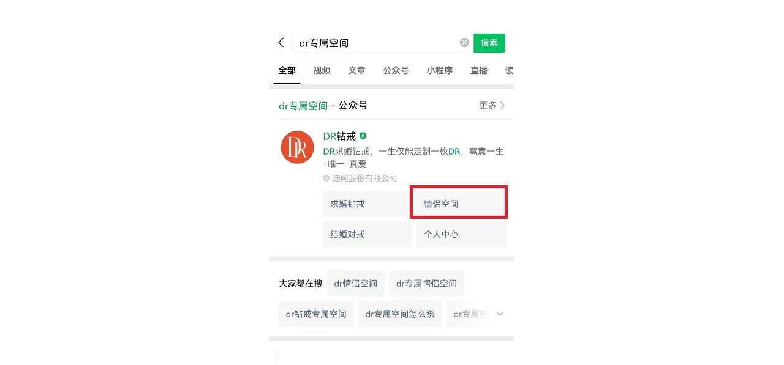

--- FILE ---
content_type: text/html
request_url: https://www.pconline.com.cn/images/html/viewpic_pconline.htm?//img0.pconline.com.cn/pconline/2210/12/15488077_133159-62e21f4f5e5b9_thumb.jpg&channel=129
body_size: 1137
content:
<!DOCTYPE html PUBLIC "-//W3C//DTD XHTML 1.0 Transitional//EN" "http://www.w3.org/TR/xhtml1/DTD/xhtml1-transitional.dtd">
<html xmlns="http://www.w3.org/1999/xhtml">
<head>
<meta http-equiv="Content-Type" content="text/html; charset=gb2312" />
<title>高清原图_太平洋电脑网</title>
<meta name="keywords" content="高清原图_太平洋电脑网" />
<meta name="description" content="高清原图_太平洋电脑网" />
<meta name="Author" content="darkmirrors_gz wangguimei_gz">
<link href="//js.3conline.com/pconline/zt_base2013.css" rel="stylesheet" type="text/css">
<link href="index.css" rel="stylesheet" type="text/css">
<!--[if IE 6]><script>document.execCommand("BackgroundImageCache", false, true)</script><![endif]-->
</head>
<body>
<script>if(!window._addIvyID) document.write("<scr"+"ipt src='//www.pconline.com.cn/_hux_/online/default/index.js'><\/scr"+"ipt>");</script>

<!--栏目计数器/文章计数器-->
<span class="spanclass">
<script>
var isPic = true,picName = '',cId = '';
var s = location.search.substring(1).split('&');
var picUrl = s[0];//图片的URL
if(s.length > 1){
	for (var i = 1,len = s.length; i < len; i++) {
		var pn = s[i].split('=')[0],
			pv = s[i].split('=')[1];
		if(pn == 'channel'){
			cId = pv;
		}else if(pn == 'picName'){
			picName = pv;
		}
	};
}

cId = (cId == '') ? '1344' : cId;
document.write('<img src="//count5.pconline.com.cn/newcount/count.php?channel='+ cId +'&screen='+screen.width+'*'+screen.height+'&refer='+escape(document.referrer)+"&anticache="+new Date().getTime()+location.hash.replace(/^#ad=/,"&ad=")+'" border="0" width="0"  height="0" />');
</script>
</span>

<div class="doc">
	<div class="wraper">
		<div class="picture">
			<script type="text/javascript">
	         	if(picUrl != ''){
	         		if(picUrl.toLowerCase().lastIndexOf(".swf")>0){//flash
	         			isPic = false;
				   		document.write("<EMBED QUALITY=high PLUGINSPAGE=\"//www.macromedia.com/shockwave/download/index.cgi?P1_Prod_Version=ShockwaveFlash\" TYPE=\"application/x-shockwave-flash\" SRC=\""+picUrl+"\" width=\""+760+"\" height=\""+570+"\"></EMBED>");
				   }else{
					   document.write("<img src=\""+picUrl+"\">");
				   }
	         	}
			</script>
		</div>
		

	</div>
</div>

<script>_submitIvyID();</script>
</body>
</html>